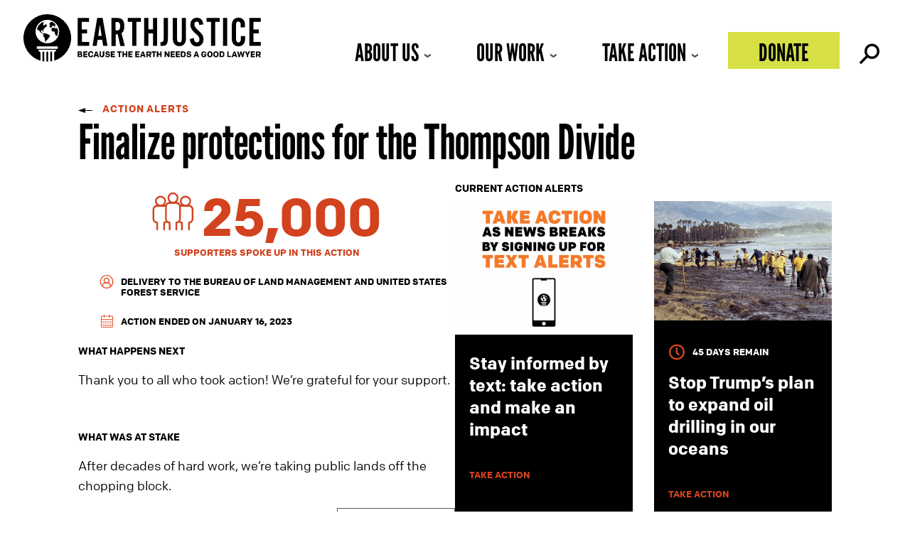

--- FILE ---
content_type: text/javascript
request_url: https://earthjustice.org/wp-content/themes/earthjustice/js/hide-more.js?ver=1.0
body_size: -357
content:
(function ($) {
  $(window).load(function() {
    // hide read more button after clicking used in actions what's at stake
    $('.ej-button.hide-more__btn').click(function() {
      $(this).css("display", "none");
      $('.hide-more__content').fadeIn();
    });
  });
})(jQuery);


--- FILE ---
content_type: text/javascript
request_url: https://earthjustice.org/wp-content/plugins/bb-plugin/js/jquery.ba-throttle-debounce.min.js?ver=2.9.4
body_size: -97
content:
/*
 * jQuery throttle / debounce - v1.1 - 3/7/2010
 * http://benalman.com/projects/jquery-throttle-debounce-plugin/
 * 
 * Copyright (c) 2010 "Cowboy" Ben Alman
 * Dual licensed under the MIT and GPL licenses.
 * http://benalman.com/about/license/
 */
(function(b,c){var $=b.jQuery||b.Cowboy||(b.Cowboy={}),a;$.throttle=a=function(e,f,j,i){var h,d=0;if(typeof f!=="boolean"){i=j;j=f;f=c}function g(){var o=this,m=+new Date()-d,n=arguments;function l(){d=+new Date();j.apply(o,n)}function k(){h=c}if(i&&!h){l()}h&&clearTimeout(h);if(i===c&&m>e){l()}else{if(f!==true){h=setTimeout(i?k:l,i===c?e-m:e)}}}if($.guid){g.guid=j.guid=j.guid||$.guid++}return g};$.debounce=function(d,e,f){return f===c?a(d,e,false):a(d,f,e!==false)}})(this);

--- FILE ---
content_type: text/javascript
request_url: https://earthjustice.org/wp-content/themes/earthjustice/js/details-more.js?ver=1.0
body_size: -248
content:
/*
*
*
* Used on "Your actions matter" on Action Alerts page and Action Themer Layout
*
*
*/

(function ($) {
  $(window).load(function() {
    $('.link__details').click(function() {
      var str = $(this).html();

      if (str == "Read&nbsp;less.") {
        $(this).html("Read&nbsp;more.");
      } else {
        $(this).html("Read&nbsp;less.");
      }
    });
  });
})(jQuery);
